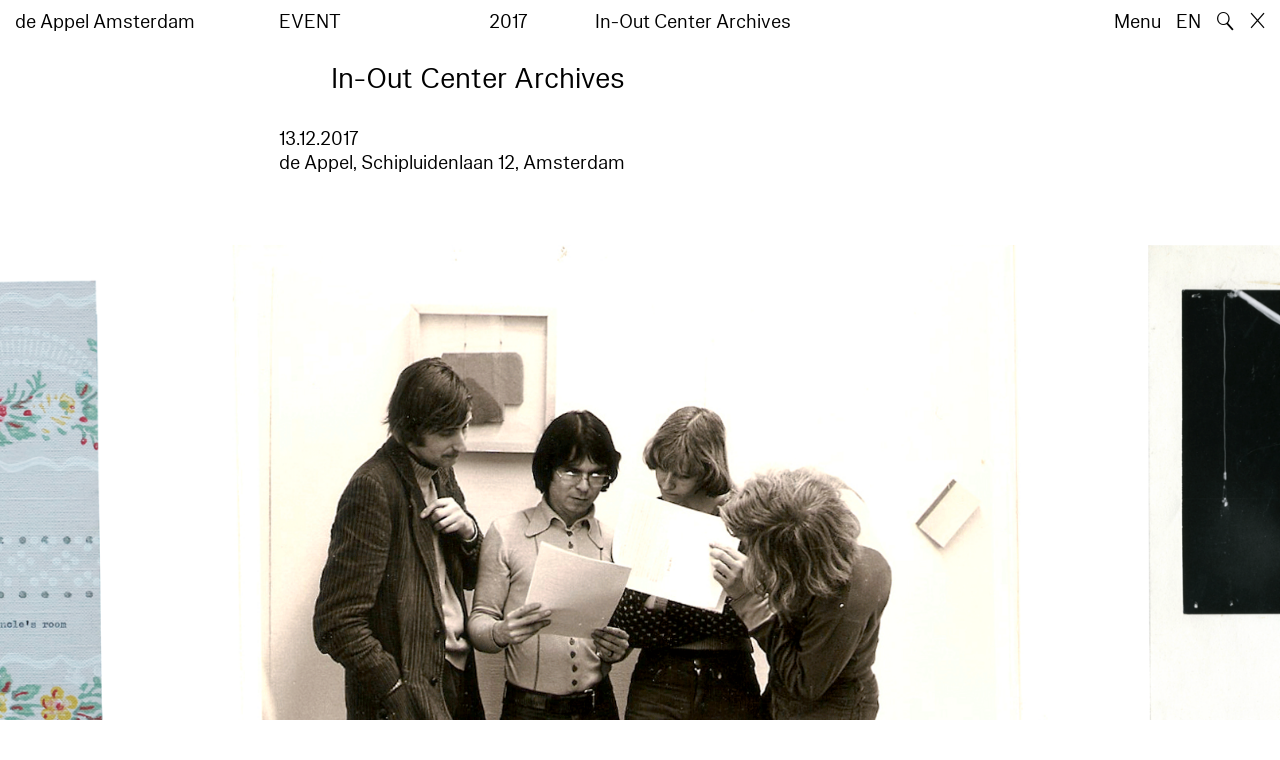

--- FILE ---
content_type: text/html; charset=utf-8
request_url: https://www.deappel.nl/nl/archive/events/1102-in-out-center-archives
body_size: 8078
content:
<!DOCTYPE html>
<html xmlns="http://www.w3.org/1999/xhtml" xml:lang="nl" lang="nl" class="" style="--bgcolor: #fff">
<head>
	<meta http-equiv="Content-Type" content="text/html;charset=utf-8" />
	<meta http-equiv="X-UA-Compatible" content="IE=edge" />
	<meta name="viewport" content="width=device-width, initial-scale=1, maximum-scale=1, minimum-scale=1" />
	<title>In-Out Center Archives - Archief - de Appel Amsterdam</title>

	<link rel="stylesheet" type="text/css" media="all" href="/styles/datepicker.min.css"/>
	<link rel="stylesheet" type="text/css" media="all" href="/styles/cbplayer.css?v=20250528152000"/>
    <link rel="stylesheet" type="text/css" media="all" href="/styles/mapbox.css"/>
    <link rel="stylesheet" type="text/css" media="all" href="/styles/roundslider.min.css"/>
	<link rel="stylesheet" type="text/css" media="all" href="/styles/main.css?v=20251028104828" />
	<meta property="og:url" content="https://www.deappel.nl/nl/archive/events/1102-in-out-center-archives" />
	<meta property="og:type" content="article" />
	<meta property="og:title" content="In-Out Center Archives - Archief - de Appel Amsterdam" />
	<meta name="twitter:card" content="summary_large_image">
	<meta name="twitter:title" content="In-Out Center Archives - Archief - de Appel Amsterdam" />
	<link rel="apple-touch-icon" sizes="180x180" href="/apple-touch-icon.png">
	<link rel="icon" type="image/png" sizes="32x32" href="/favicon-32x32.png">
	<link rel="icon" type="image/png" sizes="16x16" href="/favicon-16x16.png">
	<link rel="manifest" href="/site.webmanifest">
	<meta name="msapplication-TileColor" content="#da532c">
	<meta name="theme-color" content="#ffffff">
	<script>document.cookie='resolution='+Math.max(screen.width,screen.height)+("devicePixelRatio" in window ? ","+devicePixelRatio : ",1")+'; path=/';</script>
	<script src="https://cdn.usefathom.com/script.js" data-site="KVXDXELP" defer></script>
	<!--
		Design by Bardhi Haliti (https://bardhihaliti.com/)
		Technical realization by Systemantics (https://www.systemantics.net/)
	-->
</head>
<body>


<div class="overlayer overlayer--menu">
    <div class="overlayer__inner">
        <a href="/en/" class="logo landing-header__logo">
            de<br>
            Appel<br>
            Amsterdam
        </a>

        <div class="overlayer__top-right">
            <ul class="overlayer__right">
                <li class="overlayer__right-item overlayer__right-item--lang">
                <a href="/en/archive/events/1102-in-out-center-archives">EN</a>
                </li>

                <li class="overlayer__right-item">
                    <div class="icon icon--close overlayer__close"></div>
                </li>
            </ul>
        </div>

        <div class="overlayer__center-menu">

            <a href="/nl/menu/513/514-missie" class="overlayer__center-item">Over</a>
            <a href="/nl/events/" class="overlayer__center-item">Programma &amp; Bezoek</a>
            <a href="/nl/news/" class="overlayer__center-item">Nieuws</a>
            <a href="/nl/menu/1682/14076-de-appel-periodical-1-composting-winter-2025" class="overlayer__center-item">Harvests</a>
        </div>

        <div class="charslayer__item charslayer__item--top charslayer__item--menu">
            <a href="/nl/archive/">
                Archief
            </a>
        </div>

        <div class="charslayer__item charslayer__item--left charslayer__item--menu">
            <a href="/nl/curatorial-programme/">
                Curatorial Programme
            </a>
        </div>

        <div class="charslayer__item charslayer__item--right charslayer__item--menu">
            <a href="/nl/embedded-art/">
                Embedded Art
            </a>
        </div>

    </div>
</div>
<div class="pinheader" style="background-color: var(--bgcolor)">
    <div class="pinheader__inner">
        <a href="/nl/" class="logo pinheader__home">
            de Appel Amsterdam
        </a>

        <div class="pinheader__menu pinheader__menu--upper">
            <div class="pinheader__menu-left pinheader__menu-left--narrow">
                event
            </div>
            <div class="pinheader__menu-center">
                2017
            </div>
            <div class="pinheader__menu-right">
                 In-Out Center Archives
            </div>
        </div>

        <ul class="header__right">
            <li class="header__right-item">
                <span class="menu-button js-open-menu">
                    Menu
                </span>
            </li>
            <li class="header__right-item">
                <a href="/en/archive/events/1102-in-out-center-archives">EN</a>
            </li>
            <li class="header__right-item">
                <span class="search-button js-open-search">
                    🔍
                </span>
            </li>
            <li class="header__right-item">
                <a href="/nl/" class="icon icon--close"></a>
            </li>
        </ul>
    </div>
</div>

<main class="main">
    <div class="main__inner main__inner--blocks">

        <div class="block block--title">
            <h1>In-Out Center Archives</h1>
        </div>        <div class="block block--text block--twocols">
            13.12.2017<br>de Appel, Schipluidenlaan 12, Amsterdam
        </div>        <div class="block block--carousel">

            <div class="carousel js-carousel">


                <div class="carousel__cell" data-slide-index="10113">
                    <div class="carousel__cell-image" style="padding-bottom: 69.894534995206%">

                        <div class="lazyimage-container" data-ratio="0.69894534995206">
                            <div class="zoom-container__image">
                                <img class="js-lazyload lazyimage" data-src="/images/_old_2017_11_2-fotos-In-Out-groeps-73-2-coll-PLM.png?w=1600" data-srcset="/images/_old_2017_11_2-fotos-In-Out-groeps-73-2-coll-PLM.png?w=100 100w,/images/_old_2017_11_2-fotos-In-Out-groeps-73-2-coll-PLM.png?w=200 200w,/images/_old_2017_11_2-fotos-In-Out-groeps-73-2-coll-PLM.png?w=300 300w,/images/_old_2017_11_2-fotos-In-Out-groeps-73-2-coll-PLM.png?w=400 400w,/images/_old_2017_11_2-fotos-In-Out-groeps-73-2-coll-PLM.png?w=500 500w,/images/_old_2017_11_2-fotos-In-Out-groeps-73-2-coll-PLM.png?w=640 640w,/images/_old_2017_11_2-fotos-In-Out-groeps-73-2-coll-PLM.png?w=750 750w,/images/_old_2017_11_2-fotos-In-Out-groeps-73-2-coll-PLM.png?w=828 828w,/images/_old_2017_11_2-fotos-In-Out-groeps-73-2-coll-PLM.png?w=1024 1024w,/images/_old_2017_11_2-fotos-In-Out-groeps-73-2-coll-PLM.png?w=1125 1125w,/images/_old_2017_11_2-fotos-In-Out-groeps-73-2-coll-PLM.png?w=1242 1242w,/images/_old_2017_11_2-fotos-In-Out-groeps-73-2-coll-PLM.png?w=1280 1280w,/images/_old_2017_11_2-fotos-In-Out-groeps-73-2-coll-PLM.png?w=1400 1400w,/images/_old_2017_11_2-fotos-In-Out-groeps-73-2-coll-PLM.png?w=1500 1500w,/images/_old_2017_11_2-fotos-In-Out-groeps-73-2-coll-PLM.png?w=1600 1600w,/images/_old_2017_11_2-fotos-In-Out-groeps-73-2-coll-PLM.png?w=1700 1700w,/images/_old_2017_11_2-fotos-In-Out-groeps-73-2-coll-PLM.png?w=1800 1800w,/images/_old_2017_11_2-fotos-In-Out-groeps-73-2-coll-PLM.png?w=1920 1920w" data-sizes="auto" alt="" src="">
                            </div>
                        </div>
                    </div>

                    <div class="carousel__bottom">
                        <div class="carousel__arrow-prev js-carousel-prev"></div>
                        <div class="carousel__cell-caption">
                                                       Installing a groupshow at In-Out Center (February 19- March 2), g.j. de rook, Uises Carrion, Sylvia van Berkel, Pieter L. Mol. On the wall works by Kristjan Gudmundsson and Ulises Carrion. Photo: coll. Pieter L. Mol
                                                   </div>
                        <div class="carousel__arrow-next js-carousel-next"></div>
                    </div>
                </div>


                <div class="carousel__cell" data-slide-index="10114">
                    <div class="carousel__cell-image" style="padding-bottom: 100.8547008547%">

                        <div class="lazyimage-container" data-ratio="1.008547008547">
                            <div class="zoom-container__image">
                                <img class="js-lazyload lazyimage" data-src="/images/_old_2017_11_72-foto-Cardena-rechauffe-le-Reguliersgracht-24-11-1972-studio-hartland-2.png?w=1600" data-srcset="/images/_old_2017_11_72-foto-Cardena-rechauffe-le-Reguliersgracht-24-11-1972-studio-hartland-2.png?w=100 100w,/images/_old_2017_11_72-foto-Cardena-rechauffe-le-Reguliersgracht-24-11-1972-studio-hartland-2.png?w=200 200w,/images/_old_2017_11_72-foto-Cardena-rechauffe-le-Reguliersgracht-24-11-1972-studio-hartland-2.png?w=300 300w,/images/_old_2017_11_72-foto-Cardena-rechauffe-le-Reguliersgracht-24-11-1972-studio-hartland-2.png?w=400 400w,/images/_old_2017_11_72-foto-Cardena-rechauffe-le-Reguliersgracht-24-11-1972-studio-hartland-2.png?w=500 500w,/images/_old_2017_11_72-foto-Cardena-rechauffe-le-Reguliersgracht-24-11-1972-studio-hartland-2.png?w=640 640w,/images/_old_2017_11_72-foto-Cardena-rechauffe-le-Reguliersgracht-24-11-1972-studio-hartland-2.png?w=750 750w,/images/_old_2017_11_72-foto-Cardena-rechauffe-le-Reguliersgracht-24-11-1972-studio-hartland-2.png?w=828 828w,/images/_old_2017_11_72-foto-Cardena-rechauffe-le-Reguliersgracht-24-11-1972-studio-hartland-2.png?w=1024 1024w,/images/_old_2017_11_72-foto-Cardena-rechauffe-le-Reguliersgracht-24-11-1972-studio-hartland-2.png?w=1125 1125w,/images/_old_2017_11_72-foto-Cardena-rechauffe-le-Reguliersgracht-24-11-1972-studio-hartland-2.png?w=1242 1242w,/images/_old_2017_11_72-foto-Cardena-rechauffe-le-Reguliersgracht-24-11-1972-studio-hartland-2.png?w=1280 1280w,/images/_old_2017_11_72-foto-Cardena-rechauffe-le-Reguliersgracht-24-11-1972-studio-hartland-2.png?w=1400 1400w,/images/_old_2017_11_72-foto-Cardena-rechauffe-le-Reguliersgracht-24-11-1972-studio-hartland-2.png?w=1500 1500w,/images/_old_2017_11_72-foto-Cardena-rechauffe-le-Reguliersgracht-24-11-1972-studio-hartland-2.png?w=1600 1600w,/images/_old_2017_11_72-foto-Cardena-rechauffe-le-Reguliersgracht-24-11-1972-studio-hartland-2.png?w=1700 1700w,/images/_old_2017_11_72-foto-Cardena-rechauffe-le-Reguliersgracht-24-11-1972-studio-hartland-2.png?w=1800 1800w,/images/_old_2017_11_72-foto-Cardena-rechauffe-le-Reguliersgracht-24-11-1972-studio-hartland-2.png?w=1920 1920w" data-sizes="auto" alt="" src="">
                            </div>
                        </div>
                    </div>

                    <div class="carousel__bottom">
                        <div class="carousel__arrow-prev js-carousel-prev"></div>
                        <div class="carousel__cell-caption">
                                                       Documentation Michel Cardena, opening performance In-Out Center
                                                   </div>
                        <div class="carousel__arrow-next js-carousel-next"></div>
                    </div>
                </div>


                <div class="carousel__cell" data-slide-index="10115">
                    <div class="carousel__cell-image" style="padding-bottom: 81.057919621749%">

                        <div class="lazyimage-container" data-ratio="0.81057919621749">
                            <div class="zoom-container__image">
                                <img class="js-lazyload lazyimage" data-src="/images/_old_2017_11_Mieke-H.-1-2.jpg?w=1600" data-srcset="/images/_old_2017_11_Mieke-H.-1-2.jpg?w=100 100w,/images/_old_2017_11_Mieke-H.-1-2.jpg?w=200 200w,/images/_old_2017_11_Mieke-H.-1-2.jpg?w=300 300w,/images/_old_2017_11_Mieke-H.-1-2.jpg?w=400 400w,/images/_old_2017_11_Mieke-H.-1-2.jpg?w=500 500w,/images/_old_2017_11_Mieke-H.-1-2.jpg?w=640 640w,/images/_old_2017_11_Mieke-H.-1-2.jpg?w=750 750w,/images/_old_2017_11_Mieke-H.-1-2.jpg?w=828 828w,/images/_old_2017_11_Mieke-H.-1-2.jpg?w=1024 1024w,/images/_old_2017_11_Mieke-H.-1-2.jpg?w=1125 1125w,/images/_old_2017_11_Mieke-H.-1-2.jpg?w=1242 1242w,/images/_old_2017_11_Mieke-H.-1-2.jpg?w=1280 1280w,/images/_old_2017_11_Mieke-H.-1-2.jpg?w=1400 1400w,/images/_old_2017_11_Mieke-H.-1-2.jpg?w=1500 1500w,/images/_old_2017_11_Mieke-H.-1-2.jpg?w=1600 1600w,/images/_old_2017_11_Mieke-H.-1-2.jpg?w=1700 1700w,/images/_old_2017_11_Mieke-H.-1-2.jpg?w=1800 1800w,/images/_old_2017_11_Mieke-H.-1-2.jpg?w=1920 1920w" data-sizes="auto" alt="" src="">
                            </div>
                        </div>
                    </div>

                    <div class="carousel__bottom">
                        <div class="carousel__arrow-prev js-carousel-prev"></div>
                        <div class="carousel__cell-caption">
                                                       'Performance/activity in celebration of their getting to know Amsterdam', performance Jim Melchert and guests at Museumplein Amsterdam October 19 1973, Photo: Mieke H. Hille
                                                   </div>
                        <div class="carousel__arrow-next js-carousel-next"></div>
                    </div>
                </div>


                <div class="carousel__cell" data-slide-index="10116">
                    <div class="carousel__cell-image" style="padding-bottom: 123.5014619883%">

                        <div class="lazyimage-container" data-ratio="1.235014619883">
                            <div class="zoom-container__image">
                                <img class="js-lazyload lazyimage" data-src="/images/_old_2017_11_MIEKE-H-fotp-bordes-Perneczky.jpg?w=1600" data-srcset="/images/_old_2017_11_MIEKE-H-fotp-bordes-Perneczky.jpg?w=100 100w,/images/_old_2017_11_MIEKE-H-fotp-bordes-Perneczky.jpg?w=200 200w,/images/_old_2017_11_MIEKE-H-fotp-bordes-Perneczky.jpg?w=300 300w,/images/_old_2017_11_MIEKE-H-fotp-bordes-Perneczky.jpg?w=400 400w,/images/_old_2017_11_MIEKE-H-fotp-bordes-Perneczky.jpg?w=500 500w,/images/_old_2017_11_MIEKE-H-fotp-bordes-Perneczky.jpg?w=640 640w,/images/_old_2017_11_MIEKE-H-fotp-bordes-Perneczky.jpg?w=750 750w,/images/_old_2017_11_MIEKE-H-fotp-bordes-Perneczky.jpg?w=828 828w,/images/_old_2017_11_MIEKE-H-fotp-bordes-Perneczky.jpg?w=1024 1024w,/images/_old_2017_11_MIEKE-H-fotp-bordes-Perneczky.jpg?w=1125 1125w,/images/_old_2017_11_MIEKE-H-fotp-bordes-Perneczky.jpg?w=1242 1242w,/images/_old_2017_11_MIEKE-H-fotp-bordes-Perneczky.jpg?w=1280 1280w,/images/_old_2017_11_MIEKE-H-fotp-bordes-Perneczky.jpg?w=1400 1400w,/images/_old_2017_11_MIEKE-H-fotp-bordes-Perneczky.jpg?w=1500 1500w,/images/_old_2017_11_MIEKE-H-fotp-bordes-Perneczky.jpg?w=1600 1600w,/images/_old_2017_11_MIEKE-H-fotp-bordes-Perneczky.jpg?w=1700 1700w,/images/_old_2017_11_MIEKE-H-fotp-bordes-Perneczky.jpg?w=1800 1800w,/images/_old_2017_11_MIEKE-H-fotp-bordes-Perneczky.jpg?w=1920 1920w" data-sizes="auto" alt="" src="">
                            </div>
                        </div>
                    </div>

                    <div class="carousel__bottom">
                        <div class="carousel__arrow-prev js-carousel-prev"></div>
                        <div class="carousel__cell-caption">
                                                       On the steps of In -Out Center during the exhibition ‘Yes and No’ of Geza Perneczky, October 22- November 3 1973. Photo: Mieke H. Hille
                                                   </div>
                        <div class="carousel__arrow-next js-carousel-next"></div>
                    </div>
                </div>


                <div class="carousel__cell" data-slide-index="10117">
                    <div class="carousel__cell-image" style="padding-bottom: 81.111813013266%">

                        <div class="lazyimage-container" data-ratio="0.81111813013266">
                            <div class="zoom-container__image">
                                <img class="js-lazyload lazyimage" data-src="/images/_old_2017_11_Clive-Rworks-2.png?w=1600" data-srcset="/images/_old_2017_11_Clive-Rworks-2.png?w=100 100w,/images/_old_2017_11_Clive-Rworks-2.png?w=200 200w,/images/_old_2017_11_Clive-Rworks-2.png?w=300 300w,/images/_old_2017_11_Clive-Rworks-2.png?w=400 400w,/images/_old_2017_11_Clive-Rworks-2.png?w=500 500w,/images/_old_2017_11_Clive-Rworks-2.png?w=640 640w,/images/_old_2017_11_Clive-Rworks-2.png?w=750 750w,/images/_old_2017_11_Clive-Rworks-2.png?w=828 828w,/images/_old_2017_11_Clive-Rworks-2.png?w=1024 1024w,/images/_old_2017_11_Clive-Rworks-2.png?w=1125 1125w,/images/_old_2017_11_Clive-Rworks-2.png?w=1242 1242w,/images/_old_2017_11_Clive-Rworks-2.png?w=1280 1280w,/images/_old_2017_11_Clive-Rworks-2.png?w=1400 1400w,/images/_old_2017_11_Clive-Rworks-2.png?w=1500 1500w,/images/_old_2017_11_Clive-Rworks-2.png?w=1600 1600w,/images/_old_2017_11_Clive-Rworks-2.png?w=1700 1700w,/images/_old_2017_11_Clive-Rworks-2.png?w=1800 1800w,/images/_old_2017_11_Clive-Rworks-2.png?w=1920 1920w" data-sizes="auto" alt="" src="">
                            </div>
                        </div>
                    </div>

                    <div class="carousel__bottom">
                        <div class="carousel__arrow-prev js-carousel-prev"></div>
                        <div class="carousel__cell-caption">
                                                       W.O.R.K.S. performance ‘Words, activities, histories from the year of ‘F’, Clive Robertson and Su Clancy, August 13 1973 at In-Out Center. Image from publication w.o.r.k.s.c.o.r.e.p.o.r.t., Beau Geste Press 1975
                                                   </div>
                        <div class="carousel__arrow-next js-carousel-next"></div>
                    </div>
                </div>


                <div class="carousel__cell" data-slide-index="10118">
                    <div class="carousel__cell-image" style="padding-bottom: 137.01188455008%">

                        <div class="lazyimage-container" data-ratio="1.3701188455008">
                            <div class="zoom-container__image">
                                <img class="js-lazyload lazyimage" data-src="/images/_old_2017_11_Fandangos-1-Bill-2.png?w=1600" data-srcset="/images/_old_2017_11_Fandangos-1-Bill-2.png?w=100 100w,/images/_old_2017_11_Fandangos-1-Bill-2.png?w=200 200w,/images/_old_2017_11_Fandangos-1-Bill-2.png?w=300 300w,/images/_old_2017_11_Fandangos-1-Bill-2.png?w=400 400w,/images/_old_2017_11_Fandangos-1-Bill-2.png?w=500 500w,/images/_old_2017_11_Fandangos-1-Bill-2.png?w=640 640w,/images/_old_2017_11_Fandangos-1-Bill-2.png?w=750 750w,/images/_old_2017_11_Fandangos-1-Bill-2.png?w=828 828w,/images/_old_2017_11_Fandangos-1-Bill-2.png?w=1024 1024w,/images/_old_2017_11_Fandangos-1-Bill-2.png?w=1125 1125w,/images/_old_2017_11_Fandangos-1-Bill-2.png?w=1242 1242w,/images/_old_2017_11_Fandangos-1-Bill-2.png?w=1280 1280w,/images/_old_2017_11_Fandangos-1-Bill-2.png?w=1400 1400w,/images/_old_2017_11_Fandangos-1-Bill-2.png?w=1500 1500w,/images/_old_2017_11_Fandangos-1-Bill-2.png?w=1600 1600w,/images/_old_2017_11_Fandangos-1-Bill-2.png?w=1700 1700w,/images/_old_2017_11_Fandangos-1-Bill-2.png?w=1800 1800w,/images/_old_2017_11_Fandangos-1-Bill-2.png?w=1920 1920w" data-sizes="auto" alt="" src="">
                            </div>
                        </div>
                    </div>

                    <div class="carousel__bottom">
                        <div class="carousel__arrow-prev js-carousel-prev"></div>
                        <div class="carousel__cell-caption">
                                                       Vandangos 1, december 1973. Edited by Raul Marroquin, Marjo Schumans and Ger van Dijk, published by Agora Studios Maastricht. With contributions by Hreinn Fridfinnsson, Kristjan Gudmundsson, Ulises Carrion a.o.
                                                   </div>
                        <div class="carousel__arrow-next js-carousel-next"></div>
                    </div>
                </div>


                <div class="carousel__cell" data-slide-index="10119">
                    <div class="carousel__cell-image" style="padding-bottom: 75.468975468975%">

                        <div class="lazyimage-container" data-ratio="0.75468975468975">
                            <div class="zoom-container__image">
                                <img class="js-lazyload lazyimage" data-src="/images/_old_2017_11_gj-LIFE-3-2.png?w=1600" data-srcset="/images/_old_2017_11_gj-LIFE-3-2.png?w=100 100w,/images/_old_2017_11_gj-LIFE-3-2.png?w=200 200w,/images/_old_2017_11_gj-LIFE-3-2.png?w=300 300w,/images/_old_2017_11_gj-LIFE-3-2.png?w=400 400w,/images/_old_2017_11_gj-LIFE-3-2.png?w=500 500w,/images/_old_2017_11_gj-LIFE-3-2.png?w=640 640w,/images/_old_2017_11_gj-LIFE-3-2.png?w=750 750w,/images/_old_2017_11_gj-LIFE-3-2.png?w=828 828w,/images/_old_2017_11_gj-LIFE-3-2.png?w=1024 1024w,/images/_old_2017_11_gj-LIFE-3-2.png?w=1125 1125w,/images/_old_2017_11_gj-LIFE-3-2.png?w=1242 1242w,/images/_old_2017_11_gj-LIFE-3-2.png?w=1280 1280w,/images/_old_2017_11_gj-LIFE-3-2.png?w=1400 1400w,/images/_old_2017_11_gj-LIFE-3-2.png?w=1500 1500w,/images/_old_2017_11_gj-LIFE-3-2.png?w=1600 1600w,/images/_old_2017_11_gj-LIFE-3-2.png?w=1700 1700w,/images/_old_2017_11_gj-LIFE-3-2.png?w=1800 1800w,/images/_old_2017_11_gj-LIFE-3-2.png?w=1920 1920w" data-sizes="auto" alt="" src="">
                            </div>
                        </div>
                    </div>

                    <div class="carousel__bottom">
                        <div class="carousel__arrow-prev js-carousel-prev"></div>
                        <div class="carousel__cell-caption">
                                                       g.j. de rook, ‘Life’, In-Out Productions 1973
                                                   </div>
                        <div class="carousel__arrow-next js-carousel-next"></div>
                    </div>
                </div>


                <div class="carousel__cell" data-slide-index="10120">
                    <div class="carousel__cell-image" style="padding-bottom: 95.676767676768%">

                        <div class="lazyimage-container" data-ratio="0.95676767676768">
                            <div class="zoom-container__image">
                                <img class="js-lazyload lazyimage" data-src="/images/_old_2017_11_UC-2Wallpaper-2.jpg?w=1600" data-srcset="/images/_old_2017_11_UC-2Wallpaper-2.jpg?w=100 100w,/images/_old_2017_11_UC-2Wallpaper-2.jpg?w=200 200w,/images/_old_2017_11_UC-2Wallpaper-2.jpg?w=300 300w,/images/_old_2017_11_UC-2Wallpaper-2.jpg?w=400 400w,/images/_old_2017_11_UC-2Wallpaper-2.jpg?w=500 500w,/images/_old_2017_11_UC-2Wallpaper-2.jpg?w=640 640w,/images/_old_2017_11_UC-2Wallpaper-2.jpg?w=750 750w,/images/_old_2017_11_UC-2Wallpaper-2.jpg?w=828 828w,/images/_old_2017_11_UC-2Wallpaper-2.jpg?w=1024 1024w,/images/_old_2017_11_UC-2Wallpaper-2.jpg?w=1125 1125w,/images/_old_2017_11_UC-2Wallpaper-2.jpg?w=1242 1242w,/images/_old_2017_11_UC-2Wallpaper-2.jpg?w=1280 1280w,/images/_old_2017_11_UC-2Wallpaper-2.jpg?w=1400 1400w,/images/_old_2017_11_UC-2Wallpaper-2.jpg?w=1500 1500w,/images/_old_2017_11_UC-2Wallpaper-2.jpg?w=1600 1600w,/images/_old_2017_11_UC-2Wallpaper-2.jpg?w=1700 1700w,/images/_old_2017_11_UC-2Wallpaper-2.jpg?w=1800 1800w,/images/_old_2017_11_UC-2Wallpaper-2.jpg?w=1920 1920w" data-sizes="auto" alt="" src="">
                            </div>
                        </div>
                    </div>

                    <div class="carousel__bottom">
                        <div class="carousel__arrow-prev js-carousel-prev"></div>
                        <div class="carousel__cell-caption">
                                                       Ulises Carrion, Tell me what sort of wallpaper your room has and I will tell you who you are', In-Out Productions 1973
                                                   </div>
                        <div class="carousel__arrow-next js-carousel-next"></div>
                    </div>
                </div>


                <div class="carousel__cell" data-slide-index="10121">
                    <div class="carousel__cell-image" style="padding-bottom: 72.421875%">

                        <div class="lazyimage-container" data-ratio="0.72421875">
                            <div class="zoom-container__image">
                                <img class="js-lazyload lazyimage" data-src="/images/_old_2017_11_uitn-1-a.jpeg?w=1600" data-srcset="/images/_old_2017_11_uitn-1-a.jpeg?w=100 100w,/images/_old_2017_11_uitn-1-a.jpeg?w=200 200w,/images/_old_2017_11_uitn-1-a.jpeg?w=300 300w,/images/_old_2017_11_uitn-1-a.jpeg?w=400 400w,/images/_old_2017_11_uitn-1-a.jpeg?w=500 500w,/images/_old_2017_11_uitn-1-a.jpeg?w=640 640w,/images/_old_2017_11_uitn-1-a.jpeg?w=750 750w,/images/_old_2017_11_uitn-1-a.jpeg?w=828 828w,/images/_old_2017_11_uitn-1-a.jpeg?w=1024 1024w,/images/_old_2017_11_uitn-1-a.jpeg?w=1125 1125w,/images/_old_2017_11_uitn-1-a.jpeg?w=1242 1242w,/images/_old_2017_11_uitn-1-a.jpeg?w=1280 1280w,/images/_old_2017_11_uitn-1-a.jpeg?w=1400 1400w,/images/_old_2017_11_uitn-1-a.jpeg?w=1500 1500w,/images/_old_2017_11_uitn-1-a.jpeg?w=1600 1600w,/images/_old_2017_11_uitn-1-a.jpeg?w=1700 1700w,/images/_old_2017_11_uitn-1-a.jpeg?w=1800 1800w,/images/_old_2017_11_uitn-1-a.jpeg?w=1920 1920w" data-sizes="auto" alt="" src="">
                            </div>
                        </div>
                    </div>

                    <div class="carousel__bottom">
                        <div class="carousel__arrow-prev js-carousel-prev"></div>
                        <div class="carousel__cell-caption">
                                                       Invitation openings how In-Out Center, November 24 1972
                                                   </div>
                        <div class="carousel__arrow-next js-carousel-next"></div>
                    </div>
                </div>


                <div class="carousel__cell" data-slide-index="10122">
                    <div class="carousel__cell-image" style="padding-bottom: 85.332801913113%">

                        <div class="lazyimage-container" data-ratio="0.85332801913113">
                            <div class="zoom-container__image">
                                <img class="js-lazyload lazyimage" data-src="/images/_old_2017_11_UC-3-Wallpaper.png?w=1600" data-srcset="/images/_old_2017_11_UC-3-Wallpaper.png?w=100 100w,/images/_old_2017_11_UC-3-Wallpaper.png?w=200 200w,/images/_old_2017_11_UC-3-Wallpaper.png?w=300 300w,/images/_old_2017_11_UC-3-Wallpaper.png?w=400 400w,/images/_old_2017_11_UC-3-Wallpaper.png?w=500 500w,/images/_old_2017_11_UC-3-Wallpaper.png?w=640 640w,/images/_old_2017_11_UC-3-Wallpaper.png?w=750 750w,/images/_old_2017_11_UC-3-Wallpaper.png?w=828 828w,/images/_old_2017_11_UC-3-Wallpaper.png?w=1024 1024w,/images/_old_2017_11_UC-3-Wallpaper.png?w=1125 1125w,/images/_old_2017_11_UC-3-Wallpaper.png?w=1242 1242w,/images/_old_2017_11_UC-3-Wallpaper.png?w=1280 1280w,/images/_old_2017_11_UC-3-Wallpaper.png?w=1400 1400w,/images/_old_2017_11_UC-3-Wallpaper.png?w=1500 1500w,/images/_old_2017_11_UC-3-Wallpaper.png?w=1600 1600w,/images/_old_2017_11_UC-3-Wallpaper.png?w=1700 1700w,/images/_old_2017_11_UC-3-Wallpaper.png?w=1800 1800w,/images/_old_2017_11_UC-3-Wallpaper.png?w=1920 1920w" data-sizes="auto" alt="" src="">
                            </div>
                        </div>
                    </div>

                    <div class="carousel__bottom">
                        <div class="carousel__arrow-prev js-carousel-prev"></div>
                        <div class="carousel__cell-caption">
                                                       Ulises Carrion, Tell me what sort of wallpaper your room has and I will tell you who you are’, In-Out Productions 1973
                                                   </div>
                        <div class="carousel__arrow-next js-carousel-next"></div>
                    </div>
                </div>


            </div>

            <div class="carousel__tracker js-carousel-tracker"></div>
        </div>        <div class="block block--text">
            <h5><span>Launch <a href="http://inoutcenterarchives.nl">In-Out Center Archives website</a></span>
<span>woensdag 13 december, 17:00</span></h5>
        </div>        <div class="block block--text">
            <span>Iedereen is welkom</span> op 13 december voor een programma met performance, lezingen en interviews. Deuren open om 16.30 uur, start programma 17.00 uur.
<p style="padding-left: 30px;">In-Out Center Archives toont alle verzamelde feiten en details over de 44 evenementen en tentoonstellingen die in In-Out Center aan de Reguliersgracht 103 tussen 24 november 1972 en eind 1974 plaatsvonden. In-Out Center was het eerste kunstenaarsinitiatief in Amsterdam, en legendarisch vanwege het baanbrekend en compromisloos, artistiek programma.</p>
Leden van het kunstenaarscentrum waren: Michel Cardena, Raúl Marroquin, Ulises Carrión, Hreinn Fri∂finnsson, Kristján Gudmundsson, Sigurdur Gudmundsson, Hetty Huisman, gerrit jan de rook en Pieter Laurens Mol. Deze leden nodigden achtereenvolgens een gast of een groep gasten uit om inspirerende internationale uitwisselingen tot stand te brengen die uniek waren destijds.
<p style="padding-left: 30px;">Van de vele opvolgers van In-Out Center wordt De Appel algemeen gezien als de belangrijkste. Vanaf 1974 omarmde Wies Smals performance, video en andere time-based arts, waarin de toonaangevende pioniersfunctie van In-Out Center werd voortgezet en uitgebreid. Na ongeveer een jaar geleden de gerenommeerde tentoonstelling In-Out Center te hebben gehuisvest, blijft De Appel dit kunsthistorisch project steunen met de lancering van haar <a href="http://inoutcenterarchives.nl">website</a>.</p>
        </div>        <div class="block block--text">
            <span>Het programma</span> bestaat uit flitslezingen door PSWAR, Manifold Books, Kulter, Marwan, Corridor Project Space, at7 projectspace, een performance van de IJslandse kunstenaar Styrmir Örm Gudmundsson, en een inerview met Sigurdur Gudmundsson, waarin de oude tijden van radicale innovatie worden bekeken in het licht van de huidige grassroots-initiatieven.
<p style="padding-left: 30px;">Hoewel de website bedoeld is om de stukjes en beetjes van In-Out-center voor eeuwig te bewaren en te delen, is de lancering een eenmalige happening, dus mis het evenement niet!</p>
Curatoren van de website zijn Tineke Reijnders en Corinne Groot. Ze willen graag alle kunstenaars bedanken van In-Out Center, evenals het team van De Appel, het Jaap Harten Fonds en het Mondriaan Fonds. Met dank aan Katja van Stiphout voor het doeltreffende grafisch ontwerp en Jeroen Vader voor het technisch mogelijk maken van de website.
<p style="padding-left: 30px;">Na het event serveert Mixtree, de cantina naast De Appel, een mediterraan menu van de dag bestaande uit sahib, twee salades, humus, pita brood, en gegrilde groentes voor 13,50 euro. Graag reserveren via <a href="#" onclick="location.href='znvygb:pngrevat.zvkgerr@tznvy.pbz'.replace(/[a-zA-Z]/g,function(c){return String.fromCharCode((c<='Z'?90:122)>=(c=c.charCodeAt(0)+13)?c:c-26);});return false">catering.mixtree  [&#8203;at&#8203;]  gmail.com </a></p>
        </div>        <div class="block block--text">
            <h5><span>          <em>see also</em></span>
<span>( <a href="http://deappel.nl/en/exhibitions/in-out-center">In-Out Center at De Appel 2016</a> )</span></h5>
        </div>		<div class="block block--related-entitys">
			<div class="related-entitys">
<div class="related-entity">
    <a href="/nl/archive/entities/1702-sigurdur-gudmundsson" class="related-entity__inner">
        <div class="related-entity__circle">
            <span class="related-entity__content">
                <span class="related-entity__name">
                    Sigurdur Gudmundsson
                </span>
                        <span class="related-entity__role">
                    (speaker)
                </span>
                    </span>
        </div>
    </a>
</div><div class="related-entity">
    <a href="/nl/archive/entities/1903-styrmir-rn-gudmundsson" class="related-entity__inner">
        <div class="related-entity__circle">
            <span class="related-entity__content">
                <span class="related-entity__name">
                    Styrmir Örn Gudmundsson
                </span>
                        <span class="related-entity__role">
                    (performer)
                </span>
                    </span>
        </div>
    </a>
</div><div class="related-entity">
    <a href="/nl/archive/entities/1955-tineke-reijnders" class="related-entity__inner">
        <div class="related-entity__circle">
            <span class="related-entity__content">
                <span class="related-entity__name">
                    Tineke Reijnders
                </span>
                        <span class="related-entity__role">
                    (curator)
                </span>
                    </span>
        </div>
    </a>
</div><div class="related-entity">
    <a href="/nl/archive/entities/1956-corinne-groot" class="related-entity__inner">
        <div class="related-entity__circle">
            <span class="related-entity__content">
                <span class="related-entity__name">
                    Corinne Groot
                </span>
                        <span class="related-entity__role">
                    (curator)
                </span>
                    </span>
        </div>
    </a>
</div><div class="related-entity">
    <a href="/nl/archive/entities/1961-sabrina-kamstra" class="related-entity__inner">
        <div class="related-entity__circle">
            <span class="related-entity__content">
                <span class="related-entity__name">
                    Sabrina Kamstra
                </span>
                        <span class="related-entity__role">
                    (speaker)
                </span>
                    </span>
        </div>
    </a>
</div><div class="related-entity">
    <a href="/nl/archive/entities/33010-pswar-public-space-with-a-roof" class="related-entity__inner">
        <div class="related-entity__circle">
            <span class="related-entity__content">
                <span class="related-entity__name">
                    PSWAR – Public Space With A Roof
                </span>
                        <span class="related-entity__role">
                    (speaker)
                </span>
                    </span>
        </div>
    </a>
</div><div class="related-entity">
    <a href="/nl/archive/entities/35773-corridor-project-space" class="related-entity__inner">
        <div class="related-entity__circle">
            <span class="related-entity__content">
                <span class="related-entity__name">
                    Corridor Project Space
                </span>
                        <span class="related-entity__role">
                    (speaker)
                </span>
                    </span>
        </div>
    </a>
</div><div class="related-entity">
    <a href="/nl/archive/entities/35775-at7-projectspace" class="related-entity__inner">
        <div class="related-entity__circle">
            <span class="related-entity__content">
                <span class="related-entity__name">
                    at7 projectspace
                </span>
                        <span class="related-entity__role">
                    (speaker)
                </span>
                    </span>
        </div>
    </a>
</div><div class="related-entity">
    <a href="/nl/archive/entities/35776-kulter" class="related-entity__inner">
        <div class="related-entity__circle">
            <span class="related-entity__content">
                <span class="related-entity__name">
                    Kulter
                </span>
                        <span class="related-entity__role">
                    (speaker)
                </span>
                    </span>
        </div>
    </a>
</div>			</div>
		</div>
        <div class="block block-blackcarousel block-blackcarousel--hidden">
            <div class="blackcarousel__top">
                <div class="blackcarousel__top-background js-blackcarousel__top-toggle"></div>

                <div class="blackcarousel__top-arrow blackcarousel__top-arrow--left"></div>


                <div class="blackcarousel__top-title">
                    <span class="blackcarousel__top-toggle js-blackcarousel__top-toggle"></span>

                    <span>See also</span>
                </div>

                <div class="blackcarousel__top-arrow blackcarousel__top-arrow--right"></div>
            </div>

            <div class="blackcarousel__placeholder">
                <div class="blackcarousel__placeholder-cell--medium"></div>
                <div class="blackcarousel__placeholder-cell--small"></div>
                <div class="blackcarousel__placeholder-cell--large"></div>
                <div class="blackcarousel__placeholder-space"></div>
            </div>

            <div class="blackcarousel__slides js-blackcarousel" style="display: none">
                <div class="blackcarousel__slide blackcarousel__slide--small">

<div class="related-book">


    <div class="related-book__title">Sands Murray-Wassink – In Good Company (Horsepower):Materials from the Gift Science Archive, 1993-present</div>

    <a href="/nl/archive/books/21758-sands-murray-wassink-in-good-company-horsepower-materials-from-the-gift-science-archive-1993-present" class="related-book__image">
        <div class="related-book__image-cover" style="padding-bottom: 141.0256%; background-color: #A87F61">

            <span class="related-book__image-title">Sands Murray-Wassink – In Good Company (Horsepower):Materials from the Gift Science Archive, 1993-present</span>
        </div>

        <div class="related-book__hover">
            Sands Murray-Wassink – In Good Company (Horsepower):Materials from the Gift Science Archive, 1993-present
        </div>
    </a>

    <div class="related-book__caption">
        Library Material – on artist
        <br>        IICD If I Can’t Dance
    </div>
</div>


                </div>
                <div class="blackcarousel__slide blackcarousel__slide--small">

<div class="related-book">


    <div class="related-book__title">Paul Hoecker – A brief Biography</div>

    <a href="/nl/archive/books/21900-paul-hoecker-a-brief-biography" class="related-book__image">
        <div class="related-book__image-cover" style="padding-bottom: 141.0256%; background-color: #A87F61">

            <span class="related-book__image-title">Paul Hoecker – A brief Biography</span>
        </div>

        <div class="related-book__hover">
            Paul Hoecker – A brief Biography
        </div>
    </a>

    <div class="related-book__caption">
        Library Material – on artist
        <br>        Maartje Fliervoet
    </div>
</div>


                </div>
                <div class="blackcarousel__slide blackcarousel__slide--small">

<div class="related-book">


    <div class="related-book__title">Boekman #110 -Culturele archieven</div>

    <a href="/nl/archive/books/17812-boekman-110-culturele-archieven" class="related-book__image">
        <div class="related-book__image-cover" style="padding-bottom: 141.0256%; background-color: #00809F">

            <span class="related-book__image-title">Boekman #110 -Culturele archieven</span>
        </div>

        <div class="related-book__hover">
            Boekman #110 -Culturele archieven
        </div>
    </a>

    <div class="related-book__caption">
        Library Material – magazine
        <br>        Boekmanstichting
    </div>
</div>


                </div>
                <div class="blackcarousel__slide blackcarousel__slide--small">

<div class="related-book">


    <div class="related-book__title">Witness report – The manifold (after)lives of performance part II</div>

    <a href="/nl/archive/books/20708-witness-report-the-manifold-after-lives-of-performance-part-ii" class="related-book__image">
        <div class="related-book__image-cover" style="padding-bottom: 141.0256%; background-color: #000">

            <span class="related-book__image-title">Witness report – The manifold (after)lives of performance part II</span>
        </div>

        <div class="related-book__hover">
            Witness report – The manifold (after)lives of performance part II
        </div>
    </a>

    <div class="related-book__caption">
        Library Material – article
        <br>        de Appel
    </div>
</div>


                </div>
                <div class="blackcarousel__slide blackcarousel__slide--small">

<div class="related-book">


    <div class="related-book__title">Witness report – super feelings Episode 4: Kate Cooper – Sanctuary Sites</div>

    <a href="/nl/archive/books/20912-witness-report-super-feelings-episode-4-kate-cooper-sanctuary-sites" class="related-book__image">
        <div class="related-book__image-cover" style="padding-bottom: 141.0256%; background-color: #000">

            <span class="related-book__image-title">Witness report – super feelings Episode 4: Kate Cooper – Sanctuary Sites</span>
        </div>

        <div class="related-book__hover">
            Witness report – super feelings Episode 4: Kate Cooper – Sanctuary Sites
        </div>
    </a>

    <div class="related-book__caption">
        Library Material – article
        <br>        de Appel
    </div>
</div>


                </div>
                <div class="blackcarousel__slide blackcarousel__slide--small">

<div class="related-book">


    <div class="related-book__title">Witness report – BRACE FOR IMPACT</div>

    <a href="/nl/archive/books/20768-witness-report-brace-for-impact" class="related-book__image">
        <div class="related-book__image-cover" style="padding-bottom: 141.0256%; background-color: #000">

            <span class="related-book__image-title">Witness report – BRACE FOR IMPACT</span>
        </div>

        <div class="related-book__hover">
            Witness report – BRACE FOR IMPACT
        </div>
    </a>

    <div class="related-book__caption">
        Library Material – article
        <br>        de Appel
    </div>
</div>


                </div>
            </div>
        </div>
    </div>

        <div class="block-search block-search--overlayer" style="background-color: var(--bgcolor)">
        <div class="block-search__inner">

            <div class="block-search__bullets">
                <div class="block-search__bullet block-search__bullet--active block-search__bullet--current js-block-search__bullet"></div>
                <div class="block-search__bullet js-block-search__bullet"></div>
                <div class="block-search__bullet js-block-search__bullet"></div>
            </div>


            <form action="/nl/search" method="get" class="block-search__form" autocomplete="off">
                <div class="block-search__input-wrap">
                    <div class="block-search__icon">🔍</div>
                    <input type="text" name="q" class="block-search__input" placeholder="Search…">
                    <buton class="block-search__button">→</buton>
                </div>
            </form>

            <div class="block-search__bottom">
                <a href="/nl/search" class="block-search__bottom-button">Gefilterd zoeken →</a>
            </div>

        </div>
    </div>

    <div class="block-search-bg"></div>
</main>



<footer class="footer">
	<div class="footer__inner">

		<div class="footer__text">
			<p>de Appel is een tentoonstellingsruimte, een curatorieel en pedagogisch lab en een kunstbibliotheek en -archief dat werd opgericht in 1975.</p>

		</div>

		<div class="footer__address">
			<p>Tolstraat 160<br />
1074 VM Amsterdam<br />
The Netherlands</p>

<p>020-6255651<br />
<a href="#" onclick="location.href='znvygb:vasb@qrnccry.ay'.replace(/[a-zA-Z]/g,function(c){return String.fromCharCode((c<='Z'?90:122)>=(c=c.charCodeAt(0)+13)?c:c-26);});return false">info [at] deappel.nl</a></p>

		</div>

		<div class="footer__openigtimes">
			<p>de Appel respecteert het werk van kunstenaars en andere makers en doet haar uiterste best om deze juist te vermelden. Onjuistheden in de vermelding van personen of organisaties zijn volledig onbedoeld.&nbsp;</p>

<p><a href="https://www.deappel.nl/nl/menu/513-over/13183-privacyverklaring">Lees onze privacyverklaring hier</a></p>

		</div>

		<div class="footer__right">
			<div class="footer__right-wrap">
				<span class="footer__socialmedia">
					<p><a href="https://www.instagram.com/de_appel/">Instagram</a><br />
<a href="https://www.facebook.com/deappelartscentre">Facebook</a></p>

<p>Volwassenen: €6<br />
Studenten: €3<br />
Buren:&nbsp;€3<br />
0 – 18 jaar: gratis</p>

<p><br />
Wij accepteren ICOM, Museumkaart en Stadspas. De Museumkaart is verkrijgbaar bij de receptie.</p>

				</span>

				<span class="footer__links">
					<p>Openingstijden:<br />
Woensdag - zondag<br />
tussen 14:00 en 20:00 uur<br />
<br />
<a href="https://new.deappel.nl/nl/menu/1242-welcome/1244-plan-uw-bezoek">Welkom</a><br />
<a href="https://new.deappel.nl/nl/menu/513-basis/1291-pers">Pers</a><br />
<a href="http://new.deappel.nl/nl/menu/513-basis/2324-steun-de-appel">Steun de Appel</a><br />
<a href="https://www.deappel.nl/nl/menu/513-about/1290-people">Colofon</a></p>

<p>&nbsp;</p>

				</span>
			</div>

			<div class="footer__subscribe">
				<form method="post" action="#" class="footer-subscribe js-newsletter-submit">
					<div class="footer-subscribe__wrap">
						<input type="text" name="email" placeholder="Subscribe to mailing list" class="footer-subscribe__input">
						<button type="submit" class="footer-sibscribe__button">→</button>
					</div>
				</form>
			</div>
		</div>

	</div>
</footer>
	<div class="grid">
		<div class="grid-cell js-grid-cell"></div>
	</div>

	<script>
		window.lazySizesConfig = {
			lazyClass: 'js-lazyload'
		};
	</script>
	<script type="text/javascript" src="/scripts/lazysizes.min.js"></script>
	<script type="text/javascript" src="/scripts/jquery-3.3.1.min.js"></script>
	<script type="text/javascript" src="/scripts/fastclick.js"></script>
	<script type="text/javascript" src="/scripts/isotope.pkgd.min.js"></script>
	<script type="text/javascript" src="/scripts/flickity.pkgd.min.js"></script>
	<script type="text/javascript" src="/scripts/flickity-fade.js"></script>
	<script type="text/javascript" src="/scripts/jquery.hoverIntent.min.js"></script>
	<script type="text/javascript" src="/scripts/datepicker.min.js"></script>
	<script type="text/javascript" src="/scripts/jquery-dateformat.min.js"></script>
	<script type="text/javascript" src="/scripts/cbplayer.js?v=20250528152004"></script>
   <script type="text/javascript" src="/scripts/sticky-sidebar.js"></script>
   <script type="text/javascript" src="/scripts/mapbox.js"></script>
   <script type="text/javascript" src="/scripts/jquery.customSelect.min.js"></script>
	<script type="text/javascript" src="/scripts/main.js?v=20251110134927"></script>
</body>
</html>


--- FILE ---
content_type: application/javascript
request_url: https://www.deappel.nl/scripts/datepicker.min.js
body_size: 5936
content:
!function(e,t){"object"==typeof exports&&"object"==typeof module?module.exports=t():"function"==typeof define&&define.amd?define([],t):"object"==typeof exports?exports.datepicker=t():e.datepicker=t()}(window,(function(){return function(e){var t={};function n(a){if(t[a])return t[a].exports;var i=t[a]={i:a,l:!1,exports:{}};return e[a].call(i.exports,i,i.exports,n),i.l=!0,i.exports}return n.m=e,n.c=t,n.d=function(e,t,a){n.o(e,t)||Object.defineProperty(e,t,{enumerable:!0,get:a})},n.r=function(e){"undefined"!=typeof Symbol&&Symbol.toStringTag&&Object.defineProperty(e,Symbol.toStringTag,{value:"Module"}),Object.defineProperty(e,"__esModule",{value:!0})},n.t=function(e,t){if(1&t&&(e=n(e)),8&t)return e;if(4&t&&"object"==typeof e&&e&&e.__esModule)return e;var a=Object.create(null);if(n.r(a),Object.defineProperty(a,"default",{enumerable:!0,value:e}),2&t&&"string"!=typeof e)for(var i in e)n.d(a,i,function(t){return e[t]}.bind(null,i));return a},n.n=function(e){var t=e&&e.__esModule?function(){return e.default}:function(){return e};return n.d(t,"a",t),t},n.o=function(e,t){return Object.prototype.hasOwnProperty.call(e,t)},n.p="",n(n.s=0)}([function(e,t,n){"use strict";n.r(t);n(1);var a=[],i=["Sun","Mon","Tue","Wed","Thu","Fri","Sat"],r=["January","February","March","April","May","June","July","August","September","October","November","December"],o={t:"top",r:"right",b:"bottom",l:"left",c:"centered"};function s(){}var l=["click","focusin","keydown","input"];function d(e){l.forEach((function(t){e.addEventListener(t,e===document?Y:L)}))}function c(e){return Array.isArray(e)?e.map(c):"[object Object]"===j(e)?Object.keys(e).reduce((function(t,n){return t[n]=c(e[n]),t}),{}):e}function u(e,t){var n=e.calendar.querySelector(".qs-overlay"),a=n&&!n.classList.contains("qs-hidden");t=t||new Date(e.currentYear,e.currentMonth),e.calendar.innerHTML=[h(t,e,a),f(t,e,a),v(e,a)].join(""),a&&window.requestAnimationFrame((function(){M(!0,e)}))}function h(e,t,n){return['<div class="qs-controls'+(n?" qs-blur":"")+'">','<div class="qs-arrow qs-left"></div>','<div class="qs-month-year">','<span class="qs-month">'+t.months[e.getMonth()]+"</span>",'<span class="qs-year">'+e.getFullYear()+"</span>","</div>",'<div class="qs-arrow qs-right"></div>',"</div>"].join("")}function f(e,t,n){var a=t.currentMonth,i=t.currentYear,r=t.dateSelected,o=t.maxDate,s=t.minDate,l=t.showAllDates,d=t.days,c=t.disabledDates,u=t.startDay,h=(t.weekendIndices,t.events),f=t.getRange?t.getRange():{},v=+f.start,m=+f.end,y=q(new Date(e).setDate(1)),p=y.getDay()-u,D=p<0?7:0;y.setMonth(y.getMonth()+1),y.setDate(0);var b=y.getDate(),g=[],w=D+7*((p+b)/7|0);w+=(p+b)%7?7:0;for(var S=1;S<=w;S++){var M=(S-1)%7,x=d[M],j=S-(p>=0?p:7+p),C=new Date(i,a,j),Y=h[+C],L=j<1||j>b,E=L?j<1?-1:1:0,k=L&&!l,O=k?"":C.getDate(),P=0===M||6===M,N=v!==m,_="qs-square "+x;Y&&!k&&(_+=" qs-event"),L&&(_+=" qs-outside-current-month"),!l&&L||(_+=" qs-num"),+C==+r&&(_+=" qs-active"),(c[+C]||t.disabler(C)||P&&t.noWeekends||s&&+C<+s||o&&+C>+o)&&!k&&(_+=" qs-disabled"),+q(new Date)==+C&&(_+=" qs-current"),+C===v&&m&&N&&(_+=" qs-range-start"),+C>v&&+C<m&&(_+=" qs-range-middle"),+C===m&&v&&N&&(_+=" qs-range-end"),k&&(_+=" qs-empty",O=""),g.push('<div class="'+_+'" data-direction="'+E+'">'+O+"</div>")}var I=d.map((function(e){return'<div class="qs-square qs-day">'+e+"</div>"})).concat(g);return I.unshift('<div class="qs-squares'+(n?" qs-blur":"")+'">'),I.push("</div>"),I.join("")}function v(e,t){var n=e.overlayPlaceholder,a=e.overlayButton;return['<div class="qs-overlay'+(t?"":" qs-hidden")+'">',"<div>",'<input class="qs-overlay-year" placeholder="'+n+'" />','<div class="qs-close">&#10005;</div>',"</div>",'<div class="qs-overlay-month-container">'+e.overlayMonths.map((function(e,t){return['<div class="qs-overlay-month" data-month-num="'+t+'">','<span data-month-num="'+t+'">'+e+"</span>","</div>"].join("")})).join("")+"</div>",'<div class="qs-submit qs-disabled">'+a+"</div>","</div>"].join("")}function m(e,t,n){var a=t.el,i=t.calendar.querySelector(".qs-active"),r=e.textContent,o=t.sibling;(a.disabled||a.readOnly)&&t.respectDisabledReadOnly||(t.dateSelected=n?void 0:new Date(t.currentYear,t.currentMonth,r),i&&i.classList.remove("qs-active"),n||e.classList.add("qs-active"),p(a,t,n),n||w(t),o&&(y({instance:t,deselect:n}),t.first&&!o.dateSelected&&(o.currentYear=t.currentYear,o.currentMonth=t.currentMonth,o.currentMonthName=t.currentMonthName),u(t),u(o)),t.onSelect(t,n?void 0:new Date(t.dateSelected)))}function y(e){var t=e.instance.first?e.instance:e.instance.sibling,n=t.sibling;t===e.instance?e.deselect?(t.minDate=t.originalMinDate,n.minDate=n.originalMinDate):n.minDate=t.dateSelected:e.deselect?(n.maxDate=n.originalMaxDate,t.maxDate=t.originalMaxDate):t.maxDate=n.dateSelected}function p(e,t,n){if(!t.nonInput)return n?e.value="":t.formatter!==s?t.formatter(e,t.dateSelected,t):void(e.value=t.dateSelected.toDateString())}function D(e,t,n,a){n||a?(n&&(t.currentYear=+n),a&&(t.currentMonth=+a)):(t.currentMonth+=e.contains("qs-right")?1:-1,12===t.currentMonth?(t.currentMonth=0,t.currentYear++):-1===t.currentMonth&&(t.currentMonth=11,t.currentYear--)),t.currentMonthName=t.months[t.currentMonth],u(t),t.onMonthChange(t)}function b(e){if(!e.noPosition){var t=e.position.top,n=e.position.right;if(e.position.centered)return e.calendarContainer.classList.add("qs-centered");var a=e.positionedEl.getBoundingClientRect(),i=e.el.getBoundingClientRect(),r=e.calendarContainer.getBoundingClientRect(),o=i.top-a.top+(t?-1*r.height:i.height)+"px",s=i.left-a.left+(n?i.width-r.width:0)+"px";e.calendarContainer.style.setProperty("top",o),e.calendarContainer.style.setProperty("left",s)}}function g(e){return"[object Date]"===j(e)&&"Invalid Date"!==e.toString()}function q(e){if(g(e)||"number"==typeof e&&!isNaN(e)){var t=new Date(+e);return new Date(t.getFullYear(),t.getMonth(),t.getDate())}}function w(e){e.disabled||!e.calendarContainer.classList.contains("qs-hidden")&&!e.alwaysShow&&(M(!0,e),e.calendarContainer.classList.add("qs-hidden"),e.onHide(e))}function S(e){e.disabled||(e.calendarContainer.classList.remove("qs-hidden"),b(e),e.onShow(e))}function M(e,t){var n=t.calendar,a=n.querySelector(".qs-overlay"),i=a.querySelector(".qs-overlay-year"),r=n.querySelector(".qs-controls"),o=n.querySelector(".qs-squares");e?(a.classList.add("qs-hidden"),r.classList.remove("qs-blur"),o.classList.remove("qs-blur"),i.value=""):(a.classList.remove("qs-hidden"),r.classList.add("qs-blur"),o.classList.add("qs-blur"),i.focus())}function x(e,t,n,a){var i=isNaN(+(new Date).setFullYear(t.value||void 0)),r=i?null:t.value;if(13===(e.which||e.keyCode)||"click"===e.type)a?D(null,n,r,a):i||t.classList.contains("qs-disabled")||D(null,n,r,a);else if(n.calendar.contains(t)){n.calendar.querySelector(".qs-submit").classList[i?"add":"remove"]("qs-disabled")}}function j(e){return{}.toString.call(e)}function C(e){a.forEach((function(t){t!==e&&w(t)}))}function Y(e){if(!e.__qs_shadow_dom){var t=e.which||e.keyCode,n=e.type,i=e.target,o=i.classList,s=a.filter((function(e){return e.calendar.contains(i)||e.el===i}))[0],l=s&&s.calendar.contains(i);if(!(s&&s.isMobile&&s.disableMobile))if("click"===n){if(!s)return a.forEach(w);if(s.disabled)return;var d=s.calendar,c=s.calendarContainer,h=s.disableYearOverlay,f=s.nonInput,v=d.querySelector(".qs-overlay-year"),y=!!d.querySelector(".qs-hidden"),p=d.querySelector(".qs-month-year").contains(i),b=i.dataset.monthNum;if(s.noPosition&&!l)(c.classList.contains("qs-hidden")?S:w)(s);else if(o.contains("qs-arrow"))D(o,s);else if(p||o.contains("qs-close"))h||M(!y,s);else if(b)x(e,v,s,b);else{if(o.contains("qs-disabled"))return;if(o.contains("qs-num")){var g=i.textContent,q=+i.dataset.direction,j=new Date(s.currentYear,s.currentMonth+q,g);if(q){s.currentYear=j.getFullYear(),s.currentMonth=j.getMonth(),s.currentMonthName=r[s.currentMonth],u(s);for(var Y,L=s.calendar.querySelectorAll('[data-direction="0"]'),E=0;!Y;){var k=L[E];k.textContent===g&&(Y=k),E++}i=Y}return void(+j==+s.dateSelected?m(i,s,!0):i.classList.contains("qs-disabled")||m(i,s))}o.contains("qs-submit")?x(e,v,s):f&&i===s.el&&(S(s),C(s))}}else if("focusin"===n&&s)S(s),C(s);else if("keydown"===n&&9===t&&s)w(s);else if("keydown"===n&&s&&!s.disabled){var O=!s.calendar.querySelector(".qs-overlay").classList.contains("qs-hidden");13===t&&O&&l?x(e,i,s):27===t&&O&&l&&M(!0,s)}else if("input"===n){if(!s||!s.calendar.contains(i))return;var P=s.calendar.querySelector(".qs-submit"),N=i.value.split("").reduce((function(e,t){return e||"0"!==t?e+(t.match(/[0-9]/)?t:""):""}),"").slice(0,4);i.value=N,P.classList[4===N.length?"remove":"add"]("qs-disabled")}}}function L(e){Y(e),e.__qs_shadow_dom=!0}function E(e,t){l.forEach((function(n){e.removeEventListener(n,t)}))}function k(){S(this)}function O(){w(this)}function P(e,t){var n=q(e),a=this.currentYear,i=this.currentMonth,r=this.sibling;if(null==e)return this.dateSelected=void 0,p(this.el,this,!0),r&&(y({instance:this,deselect:!0}),u(r)),u(this),this;if(!g(e))throw"`setDate` needs a JavaScript Date object.";if(this.disabledDates[+n]||n<this.minDate||n>this.maxDate)throw"You can't manually set a date that's disabled.";return this.dateSelected=n,t&&(this.currentYear=n.getFullYear(),this.currentMonth=n.getMonth(),this.currentMonthName=this.months[n.getMonth()]),p(this.el,this),r&&(y({instance:this}),u(r)),(a===n.getFullYear()&&i===n.getMonth()||t)&&u(this,n),this}function N(e){return I(this,e,!0)}function _(e){return I(this,e)}function I(e,t,n){var a=e.dateSelected,i=e.first,r=e.sibling,o=e.minDate,s=e.maxDate,l=q(t),d=n?"Min":"Max";function c(){return"original"+d+"Date"}function h(){return d.toLowerCase()+"Date"}function f(){return"set"+d}function v(){throw"Out-of-range date passed to "+f()}if(null==t)e[c()]=void 0,r?(r[c()]=void 0,n?(i&&!a||!i&&!r.dateSelected)&&(e.minDate=void 0,r.minDate=void 0):(i&&!r.dateSelected||!i&&!a)&&(e.maxDate=void 0,r.maxDate=void 0)):e[h()]=void 0;else{if(!g(t))throw"Invalid date passed to "+f();r?((i&&n&&l>(a||s)||i&&!n&&l<(r.dateSelected||o)||!i&&n&&l>(r.dateSelected||s)||!i&&!n&&l<(a||o))&&v(),e[c()]=l,r[c()]=l,(n&&(i&&!a||!i&&!r.dateSelected)||!n&&(i&&!r.dateSelected||!i&&!a))&&(e[h()]=l,r[h()]=l)):((n&&l>(a||s)||!n&&l<(a||o))&&v(),e[h()]=l)}return r&&u(r),u(e),e}function R(){var e=this.first?this:this.sibling,t=e.sibling;return{start:e.dateSelected,end:t.dateSelected}}function A(){var e=this.shadowDom,t=this.positionedEl,n=this.calendarContainer,i=this.sibling,r=this;this.inlinePosition&&(a.some((function(e){return e!==r&&e.positionedEl===t}))||t.style.setProperty("position",null));n.remove(),a=a.filter((function(e){return e!==r})),i&&delete i.sibling,a.length||E(document,Y);var o=a.some((function(t){return t.shadowDom===e}));for(var s in e&&!o&&E(e,L),this)delete this[s];a.length||l.forEach((function(e){document.removeEventListener(e,Y)}))}function F(e,t){var n=new Date(e);if(!g(n))throw"`navigate` needs a JavaScript Date object.";this.currentYear=n.getFullYear(),this.currentMonth=n.getMonth(),u(this),t&&this.onMonthChange(this)}t.default=function(e,t){var n=function(e,t){var n,l,d=function(e){var t=c(e);t.events&&(t.events=t.events.reduce((function(e,t){if(!g(t))throw'"options.events" must only contain valid JavaScript Date objects.';return e[+q(t)]=!0,e}),{}));["startDate","dateSelected","minDate","maxDate"].forEach((function(e){var n=t[e];if(n&&!g(n))throw'"options.'+e+'" needs to be a valid JavaScript Date object.';t[e]=q(n)}));var n=t.position,r=t.maxDate,l=t.minDate,d=t.dateSelected,u=t.overlayPlaceholder,h=t.overlayButton,f=t.startDay,v=t.id;if(t.startDate=q(t.startDate||d||new Date),t.disabledDates=(t.disabledDates||[]).reduce((function(e,t){var n=+q(t);if(!g(t))throw'You supplied an invalid date to "options.disabledDates".';if(n===+q(d))throw'"disabledDates" cannot contain the same date as "dateSelected".';return e[n]=1,e}),{}),t.hasOwnProperty("id")&&null==v)throw"Id cannot be `null` or `undefined`";if(null!=v){var m=a.filter((function(e){return e.id===v}));if(m.length>1)throw"Only two datepickers can share an id.";m.length?(t.second=!0,t.sibling=m[0]):t.first=!0}var y=["tr","tl","br","bl","c"].some((function(e){return n===e}));if(n&&!y)throw'"options.position" must be one of the following: tl, tr, bl, br, or c.';if(t.position=function(e){var t=e[0],n=e[1],a={};a[o[t]]=1,n&&(a[o[n]]=1);return a}(n||"bl"),r<l)throw'"maxDate" in options is less than "minDate".';if(d){function p(e){throw'"dateSelected" in options is '+(e?"less":"greater")+' than "'+(e||"max")+'Date".'}l>d&&p("min"),r<d&&p()}if(["onSelect","onShow","onHide","onMonthChange","formatter","disabler"].forEach((function(e){"function"!=typeof t[e]&&(t[e]=s)})),["customDays","customMonths","customOverlayMonths"].forEach((function(e,n){var a=t[e],i=n?12:7;if(a){if(!Array.isArray(a)||a.length!==i||a.some((function(e){return"string"!=typeof e})))throw'"'+e+'" must be an array with ${num} strings.';t[n?n<2?"months":"overlayMonths":"days"]=a}})),f&&f>0&&f<7){var D=(t.customDays||i).slice(),b=D.splice(0,f);t.customDays=D.concat(b),t.startDay=+f,t.weekendIndices=[D.length-1,D.length]}else t.startDay=0,t.weekendIndices=[6,0];"string"!=typeof u&&delete t.overlayPlaceholder;"string"!=typeof h&&delete t.overlayButton;return t}(t||{startDate:q(new Date),position:"bl"}),u=e;if("string"==typeof u)u="#"===u[0]?document.getElementById(u.slice(1)):document.querySelector(u);else{if("[object ShadowRoot]"===j(u))throw"Using a shadow DOM as your selector is not supported.";for(var h,f=("getRootNode"in window.Node.prototype),v=u.parentNode;!h;){var m=j(v);if("[object HTMLDocument]"===m)h=!0;else if("[object ShadowRoot]"===m){if(h=!0,!f)throw"The shadow DOM is not supported in your browser.";n=v,l=v.host}else v=v.parentNode}}if(!u)throw"No selector / element found.";if(a.some((function(e){return e.el===u})))throw"A datepicker already exists on that element.";var y=u===document.body,D=n?u.parentElement||n:y?document.body:u.parentElement,b=n?u.parentElement||l:D,w=document.createElement("div"),M=document.createElement("div");w.className="qs-datepicker-container qs-hidden",M.className="qs-datepicker";var x={shadowDom:n,customElement:l,positionedEl:b,el:u,parent:D,nonInput:"INPUT"!==u.nodeName,noPosition:y,position:!y&&d.position,startDate:d.startDate,dateSelected:d.dateSelected,disabledDates:d.disabledDates,minDate:d.minDate,maxDate:d.maxDate,noWeekends:!!d.noWeekends,weekendIndices:d.weekendIndices,calendarContainer:w,calendar:M,currentMonth:(d.startDate||d.dateSelected).getMonth(),currentMonthName:(d.months||r)[(d.startDate||d.dateSelected).getMonth()],currentYear:(d.startDate||d.dateSelected).getFullYear(),events:d.events||{},setDate:P,remove:A,setMin:N,setMax:_,show:k,hide:O,navigate:F,onSelect:d.onSelect,onShow:d.onShow,onHide:d.onHide,onMonthChange:d.onMonthChange,formatter:d.formatter,disabler:d.disabler,months:d.months||r,days:d.customDays||i,startDay:d.startDay,overlayMonths:d.overlayMonths||(d.months||r).map((function(e){return e.slice(0,3)})),overlayPlaceholder:d.overlayPlaceholder||"4-digit year",overlayButton:d.overlayButton||"Submit",disableYearOverlay:!!d.disableYearOverlay,disableMobile:!!d.disableMobile,isMobile:"ontouchstart"in window,alwaysShow:!!d.alwaysShow,id:d.id,showAllDates:!!d.showAllDates,respectDisabledReadOnly:!!d.respectDisabledReadOnly,first:d.first,second:d.second};if(d.sibling){var C=d.sibling,Y=x,L=C.minDate||Y.minDate,E=C.maxDate||Y.maxDate;Y.sibling=C,C.sibling=Y,C.minDate=L,C.maxDate=E,Y.minDate=L,Y.maxDate=E,C.originalMinDate=L,C.originalMaxDate=E,Y.originalMinDate=L,Y.originalMaxDate=E,C.getRange=R,Y.getRange=R}d.dateSelected&&p(u,x);var I=getComputedStyle(b).position;y||I&&"static"!==I||(x.inlinePosition=!0,b.style.setProperty("position","relative"));x.inlinePosition&&a.forEach((function(e){e.positionedEl===x.positionedEl&&(e.inlinePosition=!0)}));w.appendChild(M),D.appendChild(w),x.alwaysShow&&S(x);return x}(e,t);if(a.length||d(document),n.shadowDom&&(a.some((function(e){return e.shadowDom===n.shadowDom}))||d(n.shadowDom)),a.push(n),n.second){var l=n.sibling;y({instance:n,deselect:!n.dateSelected}),y({instance:l,deselect:!l.dateSelected}),u(l)}return u(n,n.startDate||n.dateSelected),n.alwaysShow&&b(n),n}},function(e,t,n){}]).default}));